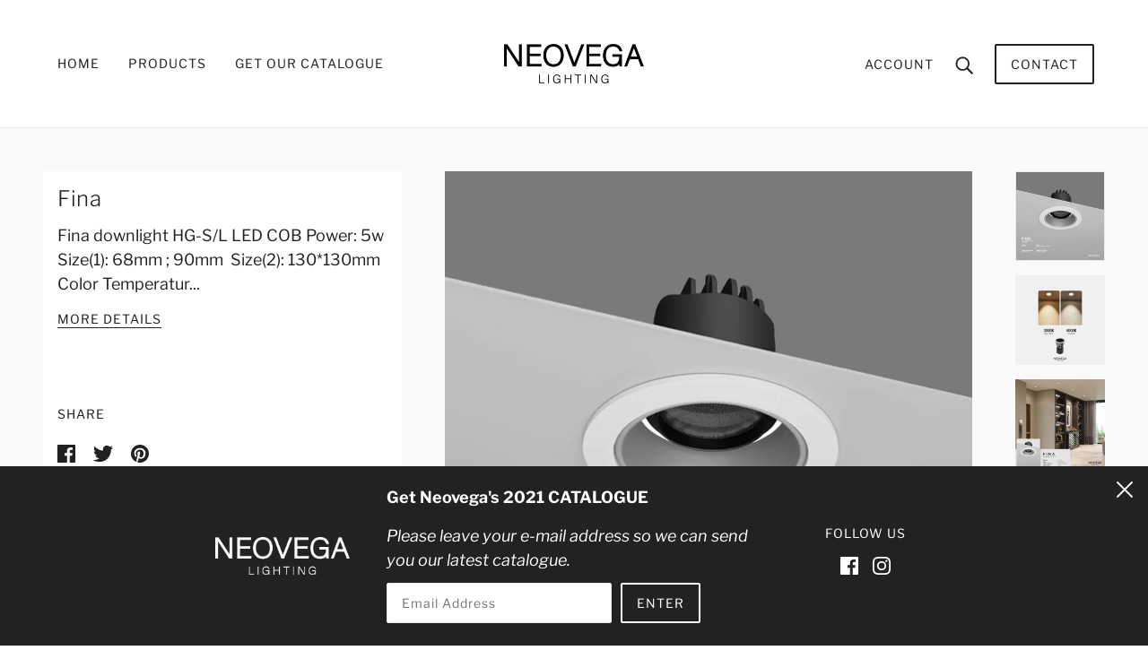

--- FILE ---
content_type: text/html; charset=utf-8
request_url: https://www.neovega.ph/variants/40224077349025/?section_id=framework--pickup
body_size: -619
content:
<div id="shopify-section-framework--pickup" class="shopify-section">





</div>

--- FILE ---
content_type: text/javascript; charset=utf-8
request_url: https://www.neovega.ph/products/fina.js
body_size: 372
content:
{"id":6814048157857,"title":"Fina","handle":"fina","description":"\u003cp data-mce-fragment=\"1\"\u003eFina downlight\u003c\/p\u003e\n\u003cp data-mce-fragment=\"1\"\u003eHG-S\/L\u003cbr\u003e\u003c\/p\u003e\n\u003cp data-mce-fragment=\"1\"\u003eLED COB\u003c\/p\u003e\n\u003cp data-mce-fragment=\"1\"\u003ePower: 5w\u003c\/p\u003e\n\u003cp data-mce-fragment=\"1\"\u003eSize(1): 68mm ; 90mm \u003c\/p\u003e\n\u003cp data-mce-fragment=\"1\"\u003e\u003cspan data-mce-fragment=\"1\"\u003eSize(2): 130*130mm\u003c\/span\u003e\u003c\/p\u003e\n\u003cp data-mce-fragment=\"1\"\u003eColor Temperature: 3000\/4000K\u003c\/p\u003e\n\u003cp data-mce-fragment=\"1\"\u003eRated Life Hours: 30,000-50,000H\u003cbr data-mce-fragment=\"1\"\u003e\u003cbr data-mce-fragment=\"1\"\u003e\u003cspan data-mce-fragment=\"1\"\u003ePlease contact us at or email us at neovegalighting@gmail.com for the prices, quotations, and other queries\u003c\/span\u003e\u003cbr data-mce-fragment=\"1\"\u003e\u003cbr data-mce-fragment=\"1\"\u003e\u003cspan data-mce-fragment=\"1\"\u003eFollow us on Instagram @neovegalighting\u003c\/span\u003e\u003cbr data-mce-fragment=\"1\"\u003eFollow our Facebook page @NeovegaLightingPH\u003c\/p\u003e","published_at":"2021-06-25T17:17:56+08:00","created_at":"2021-06-25T17:17:55+08:00","vendor":"Neovega lighting","type":"Lighting","tags":["lighting","Neovega"],"price":0,"price_min":0,"price_max":0,"available":true,"price_varies":false,"compare_at_price":null,"compare_at_price_min":0,"compare_at_price_max":0,"compare_at_price_varies":false,"variants":[{"id":40224077349025,"title":"Default Title","option1":"Default Title","option2":null,"option3":null,"sku":"","requires_shipping":true,"taxable":true,"featured_image":null,"available":true,"name":"Fina","public_title":null,"options":["Default Title"],"price":0,"weight":0,"compare_at_price":null,"inventory_management":"shopify","barcode":"","requires_selling_plan":false,"selling_plan_allocations":[]}],"images":["\/\/cdn.shopify.com\/s\/files\/1\/0577\/1621\/1873\/products\/20_850c2f7f-b315-420d-9334-bec94e3a62aa.png?v=1678252346","\/\/cdn.shopify.com\/s\/files\/1\/0577\/1621\/1873\/products\/FINA2.jpg?v=1678252332","\/\/cdn.shopify.com\/s\/files\/1\/0577\/1621\/1873\/products\/FINA1.jpg?v=1678252332"],"featured_image":"\/\/cdn.shopify.com\/s\/files\/1\/0577\/1621\/1873\/products\/20_850c2f7f-b315-420d-9334-bec94e3a62aa.png?v=1678252346","options":[{"name":"Title","position":1,"values":["Default Title"]}],"url":"\/products\/fina","media":[{"alt":null,"id":30288920150177,"position":1,"preview_image":{"aspect_ratio":1.0,"height":1080,"width":1080,"src":"https:\/\/cdn.shopify.com\/s\/files\/1\/0577\/1621\/1873\/products\/20_850c2f7f-b315-420d-9334-bec94e3a62aa.png?v=1678252346"},"aspect_ratio":1.0,"height":1080,"media_type":"image","src":"https:\/\/cdn.shopify.com\/s\/files\/1\/0577\/1621\/1873\/products\/20_850c2f7f-b315-420d-9334-bec94e3a62aa.png?v=1678252346","width":1080},{"alt":null,"id":23557573017761,"position":2,"preview_image":{"aspect_ratio":1.0,"height":1080,"width":1080,"src":"https:\/\/cdn.shopify.com\/s\/files\/1\/0577\/1621\/1873\/products\/FINA2.jpg?v=1678252332"},"aspect_ratio":1.0,"height":1080,"media_type":"image","src":"https:\/\/cdn.shopify.com\/s\/files\/1\/0577\/1621\/1873\/products\/FINA2.jpg?v=1678252332","width":1080},{"alt":null,"id":23557573410977,"position":3,"preview_image":{"aspect_ratio":1.0,"height":1080,"width":1080,"src":"https:\/\/cdn.shopify.com\/s\/files\/1\/0577\/1621\/1873\/products\/FINA1.jpg?v=1678252332"},"aspect_ratio":1.0,"height":1080,"media_type":"image","src":"https:\/\/cdn.shopify.com\/s\/files\/1\/0577\/1621\/1873\/products\/FINA1.jpg?v=1678252332","width":1080}],"requires_selling_plan":false,"selling_plan_groups":[]}